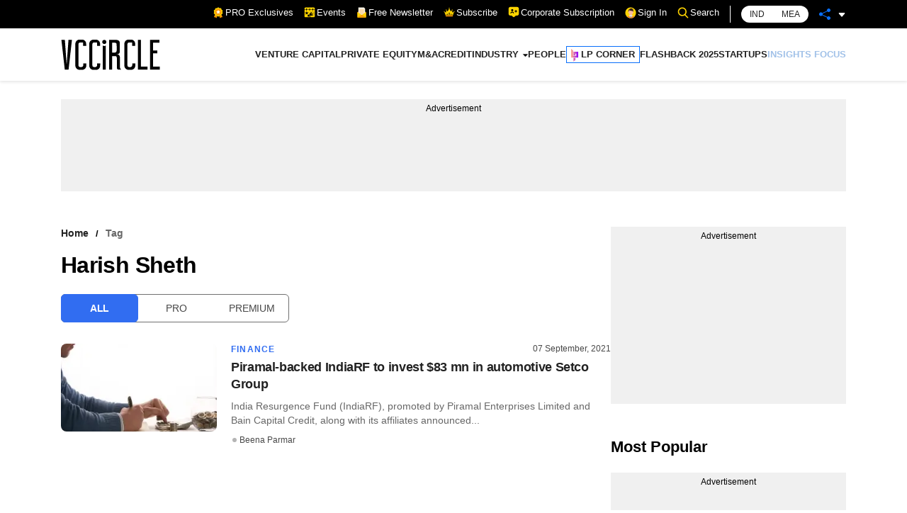

--- FILE ---
content_type: application/javascript; charset=utf-8
request_url: https://fundingchoicesmessages.google.com/f/AGSKWxVWLxlnk-eWuSyq8LMKZsvberNZPi3G49SBXcgTzguQdV_k7H-7K7NgfhVZ2ZE9ARr4zRtipbWJKu6A4cZodxgMFjUgnp9OOi9q5xW91B6sjv--B9cNIcyzp0IGMwUUnfrZy7VHrvv6ezLUKR2_QGWyctpRQI16rsvKXSIJEgKbtNmS2qpV0q-4bfgW/_-mid-ad./seo-ads./streamatepop./google-ad?_480_80_
body_size: -1287
content:
window['9119b0a7-a090-4983-a84c-88bdead02aca'] = true;